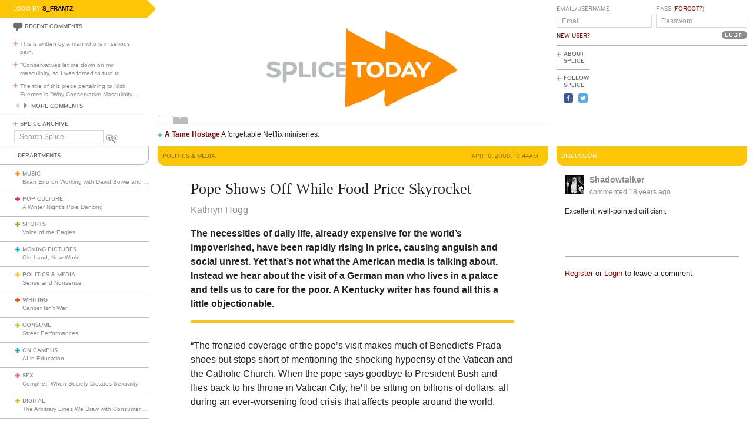

--- FILE ---
content_type: text/html; charset=utf-8
request_url: https://www.splicetoday.com/politics-and-media/pope-shows-off-while-food-price-skyrocket
body_size: 7264
content:
<!DOCTYPE html>
<html lang="en">
  <head>
    <meta charset="utf-8">
    <meta content="width=device-width, initial-scale=1, maximum-scale=1, user-scalable=no" name="viewport">
    <meta content="ie=edge" http-equiv="x-ua-compatible">
    <title>Pope Shows Off While Food Price Skyrocket | www.splicetoday.com</title>
    <link href="/favicon.ico" rel="icon" type="image/x-icon">
    <link href="https://d3du1wz1x395cl.cloudfront.net/fluidicon.png" rel="fluid-icon" title="Splice Today">
    <link href="/apple-touch-icon-precomposed.png" rel="apple-touch-icon-precomposed">
    <link href="/apple-touch-icon-72x72-precomposed.png" rel="apple-touch-icon-precomposed" sizes="72x72">
    <link href="/apple-touch-icon-114x114-precomposed.png" rel="apple-touch-icon-precomposed" sizes="114x114">
    <link href="/apple-touch-icon-120x120-precomposed.png" rel="apple-touch-icon-precomposed" sizes="120x120">
    <link href="/apple-touch-icon-144x144-precomposed.png" rel="apple-touch-icon-precomposed" sizes="144x144">
    <link href="https://d3du1wz1x395cl.cloudfront.net/splicetoday-logo.svg" rel="logo" type="image/svg">
    <link href="https://d3du1wz1x395cl.cloudfront.net" rel="dns-prefetch">
    <meta content="Splice Today" property="og:site_name">
    <!--Canonical URL-->
    <link href="https://www.splicetoday.com/politics-and-media/pope-shows-off-while-food-price-skyrocket" rel="canonical">
    <!--Open Graph data-->
    <meta content="Pope Shows Off While Food Price Skyrocket" property="og:title">
    <meta content="article" property="og:type">
    <meta content="https://www.splicetoday.com/politics-and-media/pope-shows-off-while-food-price-skyrocket" property="og:url">
    <meta content="http://www.splicetoday.com/politics-and-media/pope-shows-off-while-food-price-skyrocket" property="og:url">
    <meta content="The necessities of daily life, already expensive for the world&#39;s impoverished, have been rapidly rising in price, causing anguish and social unrest. Yet that&#39;s not what the American media is talking about. Instead we hear about the visit of a German man who lives in a palace and tells us to care for the poor. A Kentucky writer has found all this a little objectionable." property="og:description">
    <!--Twitter Card data-->
    <meta content="summary" name="twitter:card">
    <meta content="@splicetoday" name="twitter:site">
    <meta content="Pope Shows Off While Food Price Skyrocket" name="twitter:title">
    <meta content="The necessities of daily life, already expensive for the world&#39;s impoverished, have been rapidly rising in price, causing anguish and social unrest. Yet that&#39;s not what the American media is talking about. Instead we hear about the visit of a German man who lives in a palace and tells us to care for the poor. A Kentucky writer has found all this a little objectionable." name="twitter:description">
    <meta content="@splicetoday" name="twitter:creator">
    <!--Facebook-->
    <meta content="https://www.splicetoday.com/authors/Kathryn%20Hogg" property="article:author">
    <meta content="https://www.splicetoday.com/" property="article:publisher">
    <meta content="824588280969970" property="fb:app_id"><link rel="alternate" type="application/atom+xml" title="ATOM" href="/rss/feed.atom" /><link rel="alternate" type="application/rss+xml" title="RSS" href="/rss/feed.rss" /><!-- Google Tag Manager -->
    <script>(function(w,d,s,l,i){w[l]=w[l]||[];w[l].push({'gtm.start':
    new Date().getTime(),event:'gtm.js'});var f=d.getElementsByTagName(s)[0],
    j=d.createElement(s),dl=l!='dataLayer'?'&l='+l:'';j.async=true;j.src=
    'https://www.googletagmanager.com/gtm.js?id='+i+dl;f.parentNode.insertBefore(j,f);
    })(window,document,'script','dataLayer','GTM-MDGWGDH');</script>
    <!-- End Google Tag Manager -->
    <!-- Google tag (gtag.js) -->
    <script async src="https://www.googletagmanager.com/gtag/js?id=G-C1SJ4QFKGF"></script>
    <script>
      window.dataLayer = window.dataLayer || [];
      function gtag(){dataLayer.push(arguments);}
      gtag('js', new Date());
    
      gtag('config', 'G-C1SJ4QFKGF');
    </script>
    <link rel="stylesheet" media="all" href="https://d3du1wz1x395cl.cloudfront.net/assets/application-0630e72cbfdd13e57cdc9552b6bf50f5aa27d9ed50a4f3fc269304e4598b0a31.css" /><link rel="stylesheet" media="print" href="https://d3du1wz1x395cl.cloudfront.net/assets/print-ce389a41f9462f494eb2c4c380e01662d3c36c2feb623f587805c80ea6498f13.css" /><script src="https://d3du1wz1x395cl.cloudfront.net/assets/application-1af558a3cbe89bda6a33741a42ea7c534f0ce65b03a5b79afbb145970e7ff13b.js"></script><meta name="csrf-param" content="authenticity_token" />
    <meta name="csrf-token" content="LbMfp8aJe0qWlMn/RSdWs37MVxxfmk8P6XmAjvibyV4bjIHWHvpJk/WTq+5j4dhuuBb4/nmPTunJzS6t4+1qxg==" />
    <meta content="splicetoday.imgix.net" property="ix:host">
    <meta content="true" property="ix:useHttps">
    <script async="async" src="https://platform-api.sharethis.com/js/sharethis.js#property=6489287793018600124e74c9&amp;product=inline-share-buttons&amp;source=platform" type="text/javascript"></script>
    
  </head>
  <body class="desktop posts-layout posts-show-view politics-and-media">
    <!-- Google Tag Manager (noscript) -->
    <noscript><iframe src="https://www.googletagmanager.com/ns.html?id=GTM-MDGWGDH"
    height="0" width="0" style="display:none;visibility:hidden"></iframe></noscript>
    <!-- End Google Tag Manager (noscript) -->
    
    <div class="fb-root"></div>
    <div class="flash">
    </div><header>
      <div class="container-fluid">
        <div class="row">
          <div class="col-xs-18 col-md-5">
            <div data-react-class="LogoBy" data-react-props="{&quot;randomLogoUrl&quot;:&quot;https://www.splicetoday.com/api/logos/random?include=user&quot;}"></div><a href="https://www.splicetoday.com/"><img class="hidden-md-up m-l-2-h" src="https://d3du1wz1x395cl.cloudfront.net/assets/logos/splicetoday-04864a89f33232d31f8c30dfb79ae0f62ec5ab486fe26690b7aeb82b9462902a.svg" alt="Splicetoday" width="175" height="50" /></a>
          </div>
          <div class="col-xs-6 text-xs-right">
            <div class="hidden-md-up hidden-print">
              <button class="navbar-toggler" data-target="#primary_nav" id="primary_nav_toggler" type="button">
                <div class="icon icon-menu text-muted"></div>
              </button>
            </div>
          </div>
        </div>
        <div class="row">
          <div class="hidden-sm-down col-xs-24 col-md-5 recent-comments-column">
            <div data-react-class="RecentComments" data-react-props="{&quot;commentsUrl&quot;:&quot;https://www.splicetoday.com/api/comments&quot;}"></div>
            <div class="splice-archive">
              <div class="mini-label general-color">
                <span class="icon icon-plus-thin general"></span><a href="/archive">Splice Archive</a>
              </div>
            </div>
            <div data-react-class="Search" data-react-props="{&quot;apiSearchUrl&quot;:&quot;https://www.splicetoday.com/api/posts/search&quot;,&quot;searchUrl&quot;:&quot;https://www.splicetoday.com/search&quot;}"></div>
          </div>
          <div class="col-xs-24 col-md-18 col-lg-18 col-xl-19">
            <div class="row">
              <div class="col-xs-24 col-md-16 logo-column">
                <div class="row">
                  <div class="col-xs-24">
                    <div class="logo"><a class="logo__container" style="background-image:url(https://www.splicetoday.com/logos/random.svg);" href="https://www.splicetoday.com/">
                                        <img class="visible-print-block" src="https://d3du1wz1x395cl.cloudfront.net/assets/logos/splicetoday-04864a89f33232d31f8c30dfb79ae0f62ec5ab486fe26690b7aeb82b9462902a.svg" alt="Splicetoday" width="285" height="75" /></a>
                    </div>
                  </div>
                </div>
                <div class="hidden-sm-down">
                  <div class="row">
                    <div class="col-xs-24">
                      <div data-react-class="FeaturedPosts" data-react-props="{&quot;featuredPostsUrl&quot;:&quot;https://www.splicetoday.com/api/posts/featured&quot;}"></div>
                    </div>
                  </div>
                </div>
              </div>
              <div class="col-xs-22 offset-xs-1 offset-md-0 col-md-8">
                <div class="row">
                  <div class="col-xs-24">
                    <form role="form" novalidate="novalidate" class="simple_form new_user" id="new_user" action="/profile/login" accept-charset="UTF-8" method="post"><input name="utf8" type="hidden" value="&#x2713;" /><input type="hidden" name="authenticity_token" value="9HfwbsgiLU5PJOnWj3jfxZF4bO61HL0U6LxY3JawLMTCSG4fEFEflywji8epvlEYV6LDDJMJvPLICPb/jcaPXA==" /><div class="sign-in-user-form">
                      <div class="row">
                        <div class="col-xs-12 p-r-0">
                          <div class="form-group string optional user_login m-b-0"><label class="form-control-label string optional m-b-0" for="user_login">Email/Username</label><input class="form-control string optional form-control-sm" placeholder="Email" tabindex="0" type="text" name="user[login]" id="user_login" /></div><label class="form-control-label text-uppercase"><a class="new-user font-weight-normal" href="/profile/sign_up">New User?</a></label>
                        </div>
                        <div class="col-xs-12">
                          <div class="form-group password optional user_password m-b-0"><label class="form-control-label password optional m-b-0" for="user_password">Pass (<a href='/profile/password/new' class='forgot'>Forgot?</a>)</label><input class="form-control password optional form-control-sm" placeholder="Password" tabindex="0" type="password" name="user[password]" id="user_password" /></div>
                          <div class="text-md-right">
                            <input type="submit" name="commit" value="Login" class="btn submit-button mini-button dark-grey pill aliased" tabindex="0" data-disable-with="Logging In..." />
                          </div>
                        </div>
                      </div>
                      <div class="row hidden-sm-down">
                        <div class="col-xs-24">
                          <hr class="m-t-0 m-b-1-h">
                        </div>
                      </div>
                    </div></form>
                    <div class="row hidden-sm-down">
                      <div class="col-xs-24">
                        <ul class="list-inline subnav pull-lg-left hidden-print">
                          <li class="list-inline-item hidden-lg-up list-inline-item w-100 m-a-0 d-block">
                            <div class="media m-b-0">
                              <div class="media-left p-r-0">
                                <span class="icon icon-plus-thin pull-left general-color text-vertical-align-text-top"></span>
                              </div>
                              <div class="media-body">
                                <div class="mini-label general-color">
                                  <a href="/profile/login">Log In</a>
                                </div>
                              </div>
                              <div class="p-r-1 hidden-sm-down hidden-lg-up"></div>
                            </div>
                            <hr class="m-y-1-h hidden-md-down">
                            <hr class="m-t-0 m-b-1-h hidden-lg-up">
                          </li>
                          <li class="list-inline-item list-inline-item--full m-a-0 d-block">
                            <div class="media m-b-0">
                              <div class="media-left p-r-0">
                                <span class="icon icon-plus-thin pull-left general-color text-vertical-align-text-top"></span>
                              </div>
                              <div class="media-body">
                                <div class="mini-label general-color">
                                  <a href="/about">About Splice</a>
                                </div>
                              </div>
                            </div>
                            <hr class="m-y-1-h hidden-md-down">
                            <hr class="m-t-0 m-b-1-h hidden-lg-up">
                          </li>
                          <li class="list-inline-item m-a-0 d-block">
                            <div class="media m-b-0">
                              <div class="media-left p-r-0">
                                <span class="icon icon-plus-thin pull-left general-color text-vertical-align-text-top"></span>
                              </div>
                              <div class="media-body">
                                <div class="mini-label general-color">
                                  <div class="m-b-1-h">
                                    Follow Splice
                                  </div>
                                </div>
                              </div>
                            </div>
                          </li>
                          <li class="list-inline-item m-a-0 d-block">
                            <ul class="list-inline">
                              <li class="list-inline-item">
                                <a class="text-decoration-none" target="_blank" href="https://www.facebook.com/SpliceToday">
                                                            <div class="social-icon social-icon-facebook-square"></div></a>
                              </li>
                              <li class="list-inline-item">
                                <a class="text-decoration-none" target="_blank" href="https://twitter.com/splicetoday">
                                                            <div class="social-icon social-icon-twitter-square"></div></a>
                              </li>
                            </ul>
                          </li>
                        </ul>
                        <div class="pull-xs-right hidden-md-down">
                          <div class="ad ad-zone-01">
                            <script src="https://pagead2.googlesyndication.com/pagead/js/adsbygoogle.js" async="async"></script><ins class="adsbygoogle" data-ad-client="ca-pub-3043784346183942" data-ad-slot="9161167644" style="display:inline-block;width:180px;height:150px"></ins>
                            <script>
                              (adsbygoogle = window.adsbygoogle || []).push({});
                            </script>
                          </div>
                        </div>
                      </div>
                    </div>
                  </div>
                </div>
              </div>
            </div>
          </div>
        </div>
      </div>
    </header>
    <div class="container-fluid">
      <div class="row">
        <div class="col-xs-24 col-md-5">
          <div class="nav hidden-print" id="primary_nav">
            <div class="department-label">
              <div class="mini-label topper general-color border-t-l border-r-l border-b-l border-b-r-radius-lg">
                Departments
              </div>
            </div>
            <ul class="list-unstyled m-b-0">
              <li class="department music p-y-1-h border-b-l" id="department_1"><div class="media m-b-0">
                <div class="media-left p-r-0">
                  <span class="icon icon-plus-thick music-color"></span>
                </div>
                <div class="media-body w-100 p-r-1-h">
                  <div class="mini-label general-color">
                    <a class="text-muted" href="/music">Music</a>
                  </div>
                  <div class="most-recent-post text-truncate"><a href="/music/brian-eno-on-working-with-david-bowie-and-john-cage">
                      Brian Eno on Working with David Bowie and John Cage</a>
                  </div>
                </div>
              </div></li>
              <li class="department pop-culture p-y-1-h border-b-l" id="department_2"><div class="media m-b-0">
                <div class="media-left p-r-0">
                  <span class="icon icon-plus-thick pop-culture-color"></span>
                </div>
                <div class="media-body w-100 p-r-1-h">
                  <div class="mini-label general-color">
                    <a class="text-muted" href="/pop-culture">Pop Culture</a>
                  </div>
                  <div class="most-recent-post text-truncate"><a href="/pop-culture/a-winter-night-s-pole-dancing">
                      A Winter Night’s Pole Dancing</a>
                  </div>
                </div>
              </div></li>
              <li class="department sports p-y-1-h border-b-l" id="department_3"><div class="media m-b-0">
                <div class="media-left p-r-0">
                  <span class="icon icon-plus-thick sports-color"></span>
                </div>
                <div class="media-body w-100 p-r-1-h">
                  <div class="mini-label general-color">
                    <a class="text-muted" href="/sports">Sports</a>
                  </div>
                  <div class="most-recent-post text-truncate"><a href="/sports/voice-of-the-eagles">
                      Voice of the Eagles</a>
                  </div>
                </div>
              </div></li>
              <li class="department moving-pictures p-y-1-h border-b-l" id="department_4"><div class="media m-b-0">
                <div class="media-left p-r-0">
                  <span class="icon icon-plus-thick moving-pictures-color"></span>
                </div>
                <div class="media-body w-100 p-r-1-h">
                  <div class="mini-label general-color">
                    <a class="text-muted" href="/moving-pictures">Moving Pictures</a>
                  </div>
                  <div class="most-recent-post text-truncate"><a href="/moving-pictures/old-land-new-world">
                      Old Land, New World</a>
                  </div>
                </div>
              </div></li>
              <li class="department politics-and-media p-y-1-h border-b-l" id="department_5"><div class="media m-b-0">
                <div class="media-left p-r-0">
                  <span class="icon icon-plus-thick politics-and-media-color"></span>
                </div>
                <div class="media-body w-100 p-r-1-h">
                  <div class="mini-label general-color">
                    <a class="text-muted" href="/politics-and-media">Politics &amp; Media</a>
                  </div>
                  <div class="most-recent-post text-truncate"><a href="/politics-and-media/sense-and-nonsense">
                      Sense and Nonsense</a>
                  </div>
                </div>
              </div></li>
              <li class="department writing p-y-1-h border-b-l" id="department_7"><div class="media m-b-0">
                <div class="media-left p-r-0">
                  <span class="icon icon-plus-thick writing-color"></span>
                </div>
                <div class="media-body w-100 p-r-1-h">
                  <div class="mini-label general-color">
                    <a class="text-muted" href="/writing">Writing</a>
                  </div>
                  <div class="most-recent-post text-truncate"><a href="/writing/cancer-isn-t-war">
                      Cancer Isn’t War</a>
                  </div>
                </div>
              </div></li>
              <li class="department consume p-y-1-h border-b-l" id="department_11"><div class="media m-b-0">
                <div class="media-left p-r-0">
                  <span class="icon icon-plus-thick consume-color"></span>
                </div>
                <div class="media-body w-100 p-r-1-h">
                  <div class="mini-label general-color">
                    <a class="text-muted" href="/consume">Consume</a>
                  </div>
                  <div class="most-recent-post text-truncate"><a href="/consume/street-performances">
                      Street Performances</a>
                  </div>
                </div>
              </div></li>
              <li class="department on-campus p-y-1-h border-b-l" id="department_9"><div class="media m-b-0">
                <div class="media-left p-r-0">
                  <span class="icon icon-plus-thick on-campus-color"></span>
                </div>
                <div class="media-body w-100 p-r-1-h">
                  <div class="mini-label general-color">
                    <a class="text-muted" href="/on-campus">On Campus</a>
                  </div>
                  <div class="most-recent-post text-truncate"><a href="/on-campus/ai-in-education">
                      AI in Education</a>
                  </div>
                </div>
              </div></li>
              <li class="department sex p-y-1-h border-b-l" id="department_10"><div class="media m-b-0">
                <div class="media-left p-r-0">
                  <span class="icon icon-plus-thick sex-color"></span>
                </div>
                <div class="media-body w-100 p-r-1-h">
                  <div class="mini-label general-color">
                    <a class="text-muted" href="/sex">Sex</a>
                  </div>
                  <div class="most-recent-post text-truncate"><a href="/sex/comphet-when-society-dictates-sexuality">
                      Comphet: When Society Dictates Sexuality</a>
                  </div>
                </div>
              </div></li>
              <li class="department digital p-y-1-h border-b-l" id="department_6"><div class="media m-b-0">
                <div class="media-left p-r-0">
                  <span class="icon icon-plus-thick digital-color"></span>
                </div>
                <div class="media-body w-100 p-r-1-h">
                  <div class="mini-label general-color">
                    <a class="text-muted" href="/digital">Digital</a>
                  </div>
                  <div class="most-recent-post text-truncate"><a href="/digital/the-arbitrary-lines-we-draw-with-consumer-tech">
                      The Arbitrary Lines We Draw with Consumer Tech</a>
                  </div>
                </div>
              </div></li>
              <li class="department baltimore p-y-1-h border-b-l" id="department_8"><div class="media m-b-0">
                <div class="media-left p-r-0">
                  <span class="icon icon-plus-thick baltimore-color"></span>
                </div>
                <div class="media-body w-100 p-r-1-h">
                  <div class="mini-label general-color">
                    <a class="text-muted" href="/baltimore">Baltimore</a>
                  </div>
                  <div class="most-recent-post text-truncate"><a href="/baltimore/rest-stop-horror">
                      Rest Stop Horror</a>
                  </div>
                </div>
              </div></li>
              <li class="department mixtape p-y-1-h border-b-l" id="department_13"><div class="media m-b-0">
                <div class="media-left p-r-0">
                  <span class="icon icon-plus-thick mixtape-color"></span>
                </div>
                <div class="media-body w-100 p-r-1-h">
                  <div class="mini-label general-color">
                    <a class="text-muted" href="/mixtape">Mixtape</a>
                  </div>
                  <div class="most-recent-post text-truncate"><a href="/mixtape/remembering-the-ass">
                      Remembering The Ass</a>
                  </div>
                </div>
              </div></li>
            </ul>
          </div>
          <div class="hidden-sm-down">
            <div data-react-class="ArticlesWithTheMost" data-react-props="{&quot;mostViewsUrl&quot;:&quot;https://www.splicetoday.com/api/posts/most_viewed&quot;,&quot;mostCommentsUrl&quot;:&quot;https://www.splicetoday.com/api/posts/most_commented&quot;}"></div>
          </div>
        </div>
        <div class="col-xs-24 col-md-18 col-lg-18 col-xl-19">
<div class="row hidden-sm-down">
  <div class="col-xs-24">
    <hr class="m-a-0">
  </div>
</div>
<div class="row">
  <div class="col-xs-24 col-md-16">
    <div class="category-label category-label--header mini-label topper border-b-l-radius-lg border-b-r-radius-lg politics-and-media-bg-color">
      <div class="row">
        <div class="col-xs-10">
          <h6 class="secondary-sans text-uppercase m-b-0 politics-and-media-dark-color">
            <strong>Politics &amp; Media</strong>
          </h6>
        </div>
        <div class="col-xs-14 text-xs-right">
          <h6 class="secondary-sans text-uppercase m-b-0 m-r-1 politics-and-media-dark-color">
            Apr 18, 2008, 10:44AM
          </h6>
        </div>
      </div>
    </div>
    <div class="row">
      <div class="col-xs-20 offset-xs-2">
        <article class="m-b-2">
          <h1 class="m-t-2">
            Pope Shows Off While Food Price Skyrocket
          </h1>
          <p class="byline"><a class="text-muted d-inline-block" href="/authors/Kathryn%20Hogg">
                        <span>Kathryn Hogg</span></a>
          </p>
          <p class="deck">
            <strong><p>The necessities of daily life, already expensive for the world's impoverished, have been rapidly rising in price, causing anguish and social unrest. Yet that's not what the American media is talking about. Instead we hear about the visit of a German man who lives in a palace and tells us to care for the poor. A Kentucky writer has found all this a little objectionable.</p></strong>
          </p>
          <div class="share-post">
            <div class="sharethis-inline-share-buttons"></div>
          </div>
          <div class="rule politics-and-media-bg-color"></div>
          <div class="post-body">
            <span><p>"The frenzied coverage of the pope's visit makes much of Benedict's
              Prada shoes but stops short of mentioning the shocking hypocrisy of the
              Vatican and the Catholic Church. When the pope says goodbye to
              President Bush and flies back to his throne in Vatican City, he'll be
              sitting on billions of dollars, all during an ever-worsening food
              crisis that affects people around the world.<br /> <br /> While Vatican City is in control of an unspeakable amount of money -
              literally unspeakable, since the Vatican is so secretive that it is
              difficult to gauge its actual worth - food prices are increasing at a
              crushing rate. People of many nations are unable to provide for
              themselves and their families.<br /> <br /> Again, I was a bad student of Catholicism, and I'm generally the last
              person you'd expect to see referring to the Bible in a column, but I
              seem to recall something about a camel having an easier time passing
              through the eye of a needle than a rich man through the gates of heaven.</p>
              <p><em><a href="http://media.www.kykernel.com/media/storage/paper305/news/2008/04/17/Opinions/As.The.World.Faces.A.Food.Crisis.The.Pope.Stays.Rich.Comfortable-3330928.shtml?reffeature=recentlycommentedstoriestab" target="_blank">READ MORE</a></em></p></span>
          </div>
        </article>
      </div>
    </div>
    <div class="row">
      <div class="col-xs-24">
        <div class="hidden-print">
          <div class="p-x-1 p-y-1-h politics-and-media-bg-color">
            <ul class="list-inline m-b-0">
              <li class="list-inline-item discuss">
                <a rel="nofollow" data-smooth-scroll="true" data-scroll-target="#discussion" class="text-decoration-none" href="#discussion">
                        <div class="mini-label aliased small reverse">
                          <div class="icon icon-bubble-open"></div>
                          Discuss
                        </div></a>
              </li>
              <li class="list-inline-item print">
                <a rel="nofollow" data-print="true" class="text-decoration-none" href="#">
                        <div class="mini-label aliased small reverse">
                          <div class="icon icon-printer"></div>
                          Print
                        </div></a>
              </li>
              <li class="list-inline-item">
                <a class="text-decoration-none" href="/profile/login">
                        <div class="mini-label aliased small reverse">
                          &hellip;Log in to discuss, fav, email
                        </div></a>
              </li>
            </ul>
          </div>
          <div class="border-l-l border-r-l border-b-l border-b-l-radius-xl border-b-r-radius-xl m-b-2 p-t-1">
            <div class="row">
              <div class="col-xs-11 offset-xs-1">
                <h5 class="text-uppercase politics-and-media-dark-color">
                  <strong>Older <em>Politics &amp; Media</em></strong>
                </h5>
                <ul class="list-unstyled">
                  <li>
                    <h5 class="text-truncate">
                      <a class="text-muted" href="/politics-and-media/far-corner-right-side--3">Far Corner, Right Side</a>
                    </h5>
                  </li>
                  <li>
                    <h5 class="text-truncate">
                      <a class="text-muted" href="/politics-and-media/trans-students-hear-the-roaring-sounds-of-silence">Trans Students Hear The Roaring Sounds of Silence</a>
                    </h5>
                  </li>
                  <li>
                    <h5 class="text-truncate">
                      <a class="text-muted" href="/politics-and-media/student-uses-her-own-abortions-for-senior-art-project">Student Uses Her Own Abortions For Senior Art Project</a>
                    </h5>
                  </li>
                </ul>
              </div>
              <div class="col-xs-11 text-xs-right">
                <h5 class="text-uppercase politics-and-media-dark-color">
                  <strong>Newer <em>Politics &amp; Media</em></strong>
                </h5>
                <ul class="list-unstyled">
                  <li>
                    <h5 class="text-truncate">
                      <a class="text-muted" href="/politics-and-media/immigrants-have-more-babies-western-culture-threatened">Immigrants Have More Babies; Western Culture Threatened</a>
                    </h5>
                  </li>
                  <li>
                    <h5 class="text-truncate">
                      <a class="text-muted" href="/politics-and-media/interview-spencer-ackerman">INTERVIEW: Spencer Ackerman</a>
                    </h5>
                  </li>
                  <li>
                    <h5 class="text-truncate">
                      <a class="text-muted" href="/politics-and-media/breezy-media-endangers-democracy">Breezy Media Endangers Democracy</a>
                    </h5>
                  </li>
                </ul>
              </div>
            </div>
          </div>
        </div>
      </div>
    </div>
  </div>
  <div class="col-xs-24 col-md-8">
    <div class="hidden-print">
      <div class="category-label category-label--header mini-label reverse topper border-b-l-radius-lg border-b-r-radius-lg politics-and-media-bg-color">
        <h6 class="secondary-sans text-uppercase m-b-0">
          Discussion
        </h6>
      </div>
      <ul class="list-unstyled comments-list" id="discussion"><li data-creator-id="25" class="comment p-y-1" id="comment_377"><div class="row">
  <div class="col-xs-22 offset-xs-1">
    <div class="media m-b-0">
      <div class="media-left">
        <div class="comment__avatar"><a href="/profiles/shadowtalker">
                    <img class="img-fluid media-object" srcset="https://splicetoday.imgix.net/uploads/users/avatar/25/images.jpg?ixlib=rails-2.1.4&amp;h=64&amp;w=64&amp;s=8c5cc92dca3e6199cc9cd97bf5de3857 64w" sizes="100vw" src="https://splicetoday.imgix.net/uploads/users/avatar/25/images.jpg?ixlib=rails-2.1.4&h=64&w=64&s=8c5cc92dca3e6199cc9cd97bf5de3857" alt="Images.jpg?ixlib=rails 2.1" width="32" height="32" /></a>
        </div>
      </div>
      <div class="media-body m-b-1-h">
        <h4 class="media-heading font-weight-bold">
          <a class="text-muted" href="/profiles/shadowtalker">Shadowtalker</a>
        </h4>
        <a class="text-muted" href="https://www.splicetoday.com/politics-and-media/pope-shows-off-while-food-price-skyrocket#comment_377">
                <h5 class="text-muted">
                  commented <time datetime="2008-04-18T11:47:09-04:00">Apr 18, 2008, 11:47AM</time>
                </h5></a>
      </div>
    </div>
  </div>
</div>
<div class="row">
  <div class="col-xs-22 offset-xs-1">
    <p class="comment__body m-b-1">
      Excellent, well-pointed criticism.
      
    </p>
  </div>
</div>
<div class="row">
  <div class="col-xs-22 offset-xs-1">
    <div class="row">
      <div class="col-xs-24">
        <div class="comment__responses m-b-1 hidden-xs-up">
          <div class="mini-label aliased small m-b-1-h general-color">
            Responses to this comment
          </div>
          <ul class="list-unstyled m-l-1">
            
          </ul>
        </div>
      </div>
    </div>
    <div class="row">
      <div class="col-xs-24 col-lg-17">
      </div>
      <div class="col-xs-24 col-lg-7 text-xs-left text-lg-right">
      </div>
    </div>
    <div class="row">
      <div class="col-xs-24">
        <div class="comment__respond collapse" id="comment_377-respond"><form class="simple_form m-t-1" novalidate="novalidate" id="comment_377_new_comment" action="/comments" accept-charset="UTF-8" data-remote="true" method="post"><input name="utf8" type="hidden" value="&#x2713;" />
          <input value="377" type="hidden" name="comment[parent_id]" id="comment_377_comment_parent_id" /><input value="432" type="hidden" name="comment[post_id]" id="comment_377_comment_post_id" /><div class="form-group text optional comment_body"><textarea class="form-control text optional" name="comment[body]" id="comment_377_comment_body">
</textarea></div><input type="submit" name="commit" value="Post It" class="mini-button dark-grey pill aliased" disable_with="Posting..." /></form>
        </div>
      </div>
    </div>
  </div>
</div></li>
      </ul>
      <div class="row">
        <div class="col-xs-22 offset-xs-1">
          <hr>
          <small class="m-b-1 d-inline-block"><a href="/profile/sign_up">Register</a> or <a href="/profile/login">Login</a> to leave a comment</small>
        </div>
      </div>
    </div>
  </div>
</div>
        </div>
      </div>
    </div>
    <div class="hidden-print">
      <div class="container-fluid">
        <div class="row hidden-sm-down">
          <div class="col-sm-22 offset-xs-1 text-xs-center">
            <div class="m-y-2">
              <div class="ad ad-zone-03">
                <script src="https://pagead2.googlesyndication.com/pagead/js/adsbygoogle.js" async="async"></script><ins class="adsbygoogle" data-ad-client="ca-pub-3043784346183942" data-ad-slot="1440355646" style="display:inline-block;width:728px;height:90px"></ins>
                <script>
                  (adsbygoogle = window.adsbygoogle || []).push({});
                </script>
              </div>
            </div>
          </div>
        </div>
        <div class="row">
          <div class="col-xs-24 col-sm-22 offset-sm-1">
            <ul class="list-inline border-t-l text-xs-center p-t-1 footer">
              <li class="list-inline-item">
                <div class="mini-label general-color">
                  <span class="icon icon-plus-thin pull-left general-color"></span><a href="/contact">Contact Us</a>
                </div>
              </li>
              <li class="list-inline-item">
                <div class="mini-label general-color">
                  <span class="icon icon-plus-thin pull-left general-color"></span><a href="/advertise">Advertise with Splice</a>
                </div>
              </li>
              <li class="list-inline-item">
                <div class="mini-label general-color">
                  <span class="icon icon-plus-thin pull-left general-color"></span><a href="/jobs">Jobs</a>
                </div>
              </li>
              <li class="list-inline-item">
                <div class="mini-label general-color">
                  <span class="icon icon-plus-thin pull-left general-color"></span><a href="/faqs">FAQ</a>
                </div>
              </li>
              <li class="list-inline-item">
                <div class="mini-label general-color">
                  <span class="icon icon-plus-thin pull-left general-color"></span><a href="/privacy">Privacy Policy</a>
                </div>
              </li>
              <li class="list-inline-item">
                <div class="mini-label general-color">
                  <span class="icon icon-plus-thin pull-left general-color"></span><a href="/terms">Terms &amp; Conditions</a>
                </div>
              </li>
              <li class="list-inline-item">
                <div class="mini-label general-color">
                  <span class="icon icon-plus-thin pull-left general-color"></span><a href="https://www.splicetoday.com/">&copy; Splice Today LLC All Rights Reserved</a>
                </div>
              </li>
            </ul>
          </div>
        </div>
      </div>
    </div>
    <script src="//s7.addthis.com/js/300/addthis_widget.js#pubid=ra-560c1f3d24c9bf93" type="text/javascript"></script>
  </body>
</html>

--- FILE ---
content_type: text/html; charset=utf-8
request_url: https://www.google.com/recaptcha/api2/aframe
body_size: 266
content:
<!DOCTYPE HTML><html><head><meta http-equiv="content-type" content="text/html; charset=UTF-8"></head><body><script nonce="gi9QHFBCdT3lskFDAfiDDQ">/** Anti-fraud and anti-abuse applications only. See google.com/recaptcha */ try{var clients={'sodar':'https://pagead2.googlesyndication.com/pagead/sodar?'};window.addEventListener("message",function(a){try{if(a.source===window.parent){var b=JSON.parse(a.data);var c=clients[b['id']];if(c){var d=document.createElement('img');d.src=c+b['params']+'&rc='+(localStorage.getItem("rc::a")?sessionStorage.getItem("rc::b"):"");window.document.body.appendChild(d);sessionStorage.setItem("rc::e",parseInt(sessionStorage.getItem("rc::e")||0)+1);localStorage.setItem("rc::h",'1768393936258');}}}catch(b){}});window.parent.postMessage("_grecaptcha_ready", "*");}catch(b){}</script></body></html>

--- FILE ---
content_type: image/svg+xml; charset=utf-8
request_url: https://www.splicetoday.com/logos/random.svg
body_size: 2300
content:
<?xml version="1.0" standalone="no"?>
<!DOCTYPE svg
  PUBLIC '-//W3C//DTD SVG 1.1//EN'
  'http://www.w3.org/Graphics/SVG/1.1/DTD/svg11.dtd'>
<svg height="100%" style="fill-rule:evenodd;clip-rule:evenodd;stroke-linejoin:round;stroke-miterlimit:1.41421;" version="1.1" viewBox="0 0 530 200" width="100%" xml:space="preserve" xmlns="http://www.w3.org/2000/svg" xmlns:xlink="http://www.w3.org/1999/xlink">
  <g id="splice">
    <g>
      <path d="M157.898,119.632c-3.885,0 -6.361,-0.98 -8.409,-2.389c-0.939,-0.64 -1.366,-1.409 -1.366,-2.134c0,-1.154 0.939,-2.134 2.22,-2.134c0.512,0 1.11,0.17 1.707,0.596c1.622,1.11 3.33,1.879 5.763,1.879c2.518,0 4.183,-0.811 4.183,-2.349c0,-1.578 -2.049,-2.049 -3.757,-2.431c-7.64,-1.709 -9.603,-3.458 -9.603,-7.129c0,-3.97 3.371,-6.275 9.56,-6.275c2.305,0 4.481,0.513 6.488,1.494c1.153,0.555 1.666,1.28 1.666,2.262c0,1.025 -0.812,1.921 -2.049,1.921c-0.427,0 -0.939,-0.085 -1.451,-0.341c-1.452,-0.684 -3.031,-1.153 -4.611,-1.153c-2.945,0 -4.481,0.598 -4.481,1.964c0,1.195 1.11,1.536 4.567,2.39c5.805,1.451 8.793,2.732 8.793,6.915c0,4.226 -3.586,6.914 -9.22,6.914Z" style="fill:#b8bbbb;fill-rule:nonzero;"/>
      <path d="M184.279,106.511c0,-2.256 -1.471,-4.479 -4.789,-4.479l-4.216,0l0,8.831l4.216,0c3.31,0 4.789,-2.301 4.789,-4.352M189.475,106.725c0,5.036 -3.011,8.962 -10.614,8.962l-3.587,0l0,8.155c0,1.451 -1.113,2.605 -2.564,2.605c-1.452,0 -2.558,-1.154 -2.558,-2.605l0,-23.561c0,-1.45 1.152,-2.603 2.604,-2.603l6.105,0c7.314,0 10.614,3.99 10.614,9.047" style="fill:#b8bbbb;fill-rule:nonzero;"/>
      <path d="M205.979,114.768c1.196,0 2.177,0.98 2.177,2.176c0,1.194 -0.981,2.177 -2.177,2.177l-11.098,0c-1.408,0 -2.562,-1.153 -2.562,-2.563l0,-16.56c0,-1.408 1.154,-2.561 2.562,-2.561c1.409,0 2.561,1.153 2.561,2.561l0,14.77l8.537,0Z" style="fill:#b8bbbb;fill-rule:nonzero;"/>
      <path d="M210.332,99.998c0,-1.408 1.153,-2.561 2.562,-2.561c1.408,0 2.561,1.153 2.561,2.561l0,16.903c0,1.409 -1.153,2.561 -2.561,2.561c-1.409,0 -2.562,-1.152 -2.562,-2.561l0,-16.903Z" style="fill:#b8bbbb;fill-rule:nonzero;"/>
      <path d="M223.606,108.45c0,3.543 2.22,6.829 6.574,6.829c2.007,0 3.628,-0.727 4.781,-1.963c0.469,-0.512 1.024,-1.067 2.006,-1.067c1.451,0 2.39,1.024 2.39,2.219c0,0.641 -0.341,1.238 -0.811,1.75c-1.708,1.92 -4.653,3.414 -8.366,3.414c-7.641,0 -11.695,-5.334 -11.695,-11.182c0,-5.848 4.054,-11.184 11.695,-11.184c3.713,0 6.658,1.494 8.366,3.415c0.47,0.512 0.811,1.11 0.811,1.75c0,1.195 -0.939,2.22 -2.39,2.22c-0.982,0 -1.537,-0.555 -2.006,-1.067c-1.153,-1.239 -2.774,-1.964 -4.781,-1.964c-4.354,0 -6.574,3.287 -6.574,6.83Z" style="fill:#b8bbbb;fill-rule:nonzero;"/>
      <path d="M247.467,114.768l10.034,0c1.195,0 2.177,0.98 2.177,2.176c0,1.194 -0.982,2.177 -2.177,2.177l-12.595,0c-1.409,0 -2.562,-1.153 -2.562,-2.563l0,-16.219c0,-1.408 1.153,-2.56 2.562,-2.56l12.083,0c1.196,0 2.177,0.981 2.177,2.177c0,1.195 -0.981,2.177 -2.177,2.177l-9.522,0l0,3.969l5.99,0c1.195,0 2.177,0.982 2.177,2.177c0,1.195 -0.982,2.177 -2.177,2.177l-5.99,0l0,4.312Z" style="fill:#b8bbbb;fill-rule:nonzero;"/>
    </g>
  </g>
  <path id="arrows" d="M255.85,90.375c-0.137,21.65 -0.509,44.102 -0.825,49.875c-0.318,5.8 -0.43,12.346 -0.25,14.625l0.325,4.125l1.725,0c0.954,0 3.1,-0.693 4.8,-1.55c1.691,-0.853 7.125,-2.999 12.075,-4.771c10.6,-3.793 19.562,-8.057 28.55,-13.583c3.6,-2.213 6.578,-3.918 6.675,-3.821c0.097,0.097 -0.07,2.425 -0.373,5.225c-1.274,11.75 -0.285,18 2.848,18c0.875,0 2.6,-0.859 4.6,-2.292c4.301,-3.079 26.25,-13.915 33.75,-16.661c3.3,-1.208 9.15,-3.828 13,-5.822c3.85,-1.994 8.913,-4.238 11.25,-4.986c6.15,-1.971 8.332,-3.203 13.85,-7.824c4.4,-3.685 10.674,-7.309 14.9,-8.608c0.559,-0.171 1.75,-0.991 2.7,-1.857l1.7,-1.55l-2.962,-3c-3.364,-3.408 -7.838,-6.575 -14.688,-10.398c-2.595,-1.449 -7.2,-4.109 -10.15,-5.864c-6.389,-3.8 -10.35,-5.668 -19.2,-9.056c-9.239,-3.536 -13.7,-5.777 -23.1,-11.605c-9.5,-5.89 -15.354,-8.9 -20.3,-10.438c-1.95,-0.607 -4.231,-1.521 -5.15,-2.064c-0.9,-0.532 -1.752,-0.975 -1.875,-0.975c-0.124,0 -0.225,5.75 -0.225,12.75c0,8.25 -0.176,12.75 -0.5,12.75c-1.092,0 -42.5,-21.313 -46.4,-23.883c-2.45,-1.614 -4.617,-3.465 -5.2,-4.442c-0.537,-0.9 -1.069,-1.675 -1.15,-1.675c-0.082,0 -0.263,17.725 -0.4,39.375Z" style="fill:#ff8b00;fill-rule:nonzero;"/>
  <g id="today">
    <g>
      <path d="M276.481,116.901c0,1.409 -1.152,2.561 -2.56,2.561c-1.408,0 -2.562,-1.152 -2.562,-2.561l0,-14.768l-5.677,0c-1.195,0 -2.176,-0.982 -2.176,-2.177c0,-1.196 0.981,-2.177 2.176,-2.177l16.476,0c1.197,0 2.178,0.981 2.178,2.177c0,1.195 -0.981,2.177 -2.178,2.177l-5.677,0l0,14.768Z" style="fill:#fff;fill-rule:nonzero;"/>
      <path d="M295.52,115.279c3.969,0 6.486,-2.945 6.486,-6.829c0,-3.884 -2.517,-6.83 -6.486,-6.83c-3.971,0 -6.489,2.946 -6.489,6.83c0,3.884 2.518,6.829 6.489,6.829ZM295.52,119.632c-7.002,0 -11.611,-4.779 -11.611,-11.182c0,-6.403 4.609,-11.184 11.611,-11.184c6.999,0 11.609,4.781 11.609,11.184c0,6.403 -4.61,11.182 -11.609,11.182Z" style="fill:#fff;fill-rule:nonzero;"/>
      <path d="M315.237,102.133l0,12.635l2.952,0c4.48,0 6.957,-2.477 6.957,-6.318c0,-3.842 -2.477,-6.317 -6.957,-6.317l-2.952,0ZM310.116,100.339c0,-1.536 1.153,-2.56 2.562,-2.56l5.723,0c7.299,0 11.866,4.566 11.866,10.671c0,6.102 -4.567,10.671 -11.866,10.671l-5.723,0c-1.409,0 -2.562,-1.153 -2.562,-2.563l0,-16.219Z" style="fill:#fff;fill-rule:nonzero;"/>
      <path d="M338.604,110.887l6.019,0l-2.986,-7.005l-3.033,7.005ZM352.306,116.132c0.129,0.299 0.259,0.726 0.259,1.068c0,1.28 -0.985,2.262 -2.393,2.262c-1.11,0 -1.75,-0.598 -2.176,-1.494l-1.586,-3.169l-9.551,0l-1.584,3.169c-0.426,0.896 -1.066,1.494 -2.177,1.494c-1.407,0 -2.39,-0.982 -2.39,-2.262c0,-0.342 0.128,-0.769 0.257,-1.068l8.535,-17.329c0.429,-0.854 1.025,-1.366 2.137,-1.366c1.109,0 1.664,0.512 2.134,1.366l8.535,17.329Z" style="fill:#fff;fill-rule:nonzero;"/>
      <path d="M363.02,111.084l0,5.817c0,1.409 -1.152,2.561 -2.562,2.561c-1.409,0 -2.561,-1.152 -2.561,-2.561l0,-5.817l-7.304,-9.933c-0.427,-0.556 -0.641,-0.939 -0.641,-1.537c0,-1.238 0.897,-2.177 2.348,-2.177c0.982,0 1.58,0.427 2.006,0.982l6.152,8.355l6.113,-8.355c0.512,-0.64 1.023,-0.982 2.005,-0.982c1.451,0 2.348,0.939 2.348,2.177c0,0.598 -0.213,0.981 -0.64,1.537l-7.264,9.933Z" style="fill:#fff;fill-rule:nonzero;"/>
    </g>
  </g>
</svg>
